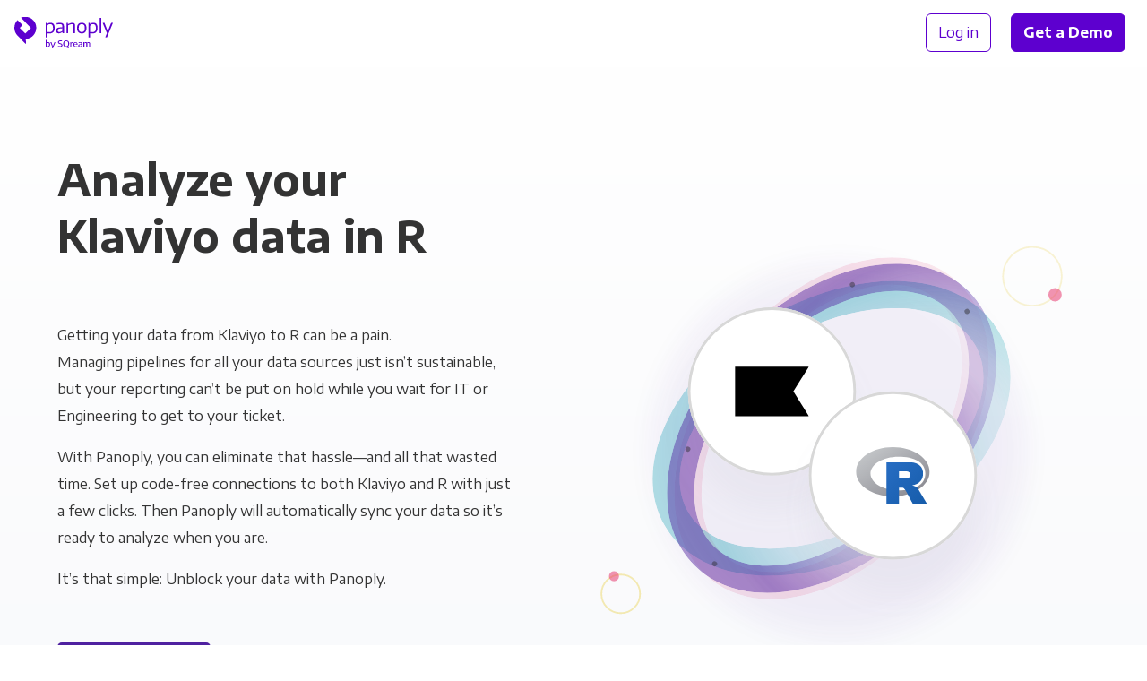

--- FILE ---
content_type: text/css;charset=utf-8
request_url: https://panoply.io/css/combos.css
body_size: 1658
content:
.text-light{color:#fff !important}.text-dark{color:#333 !important}.text-black{color:#000 !important}.text-gray-dark{color:#727C8F !important}.text-gray{color:#A5AAAE !important}.text-purple,.competitor-intro__links a{color:#4F21A0 !important}.text-iris{color:#4F21A0 !important}.text-iris-lighten{color:#bca1ec}.text-lipstick{color:#E62964 !important}.text-heat{color:#DC4D2C !important}.text-enrichment{color:#E6C929 !important}.text-breath{color:#20AAB7 !important}.text-green{color:#4DAA69 !important}.text-green-dark{color:#10752F !important}.text-align-center{text-align:center}.text-align-left{text-align:left}.text-align-right{text-align:right}.text-size-base{font-size:16px}.text-line-height-base{line-height:1.88em}.heading-line-height-base{line-height:1.33em}.heading-line-height-extra{line-height:1.5em}.text-xsmall{font-size:.6875rem}@media (min-width: 819px){.text-xsmall{font-size:.75rem}}@media (min-width: 1279px){.text-xsmall{font-size:.75rem}}.text-small{font-size:.75rem}@media (min-width: 819px){.text-small{font-size:.88rem}}@media (min-width: 1279px){.text-small{font-size:.88rem}}.text-medium{font-size:.88rem}@media (min-width: 819px){.text-medium{font-size:1rem}}@media (min-width: 1279px){.text-medium{font-size:1rem}}.text-large{font-size:1rem}@media (min-width: 819px){.text-large{font-size:1.0625rem}}@media (min-width: 1279px){.text-large{font-size:1.0625rem}}.text-xlarge{font-size:1.0625rem}@media (min-width: 819px){.text-xlarge{font-size:1.125rem}}@media (min-width: 1279px){.text-xlarge{font-size:1.125rem}}.text-xxlarge{font-size:1.125rem}@media (min-width: 819px){.text-xxlarge{font-size:1.25rem}}@media (min-width: 1279px){.text-xxlarge{font-size:1.375rem}}.text-huge{font-size:1.5rem}@media (min-width: 819px){.text-huge{font-size:1.75rem}}@media (min-width: 1279px){.text-huge{font-size:2rem}}.text-xhuge{font-size:2rem}@media (min-width: 819px){.text-xhuge{font-size:2.25rem}}@media (min-width: 1279px){.text-xhuge{font-size:3rem}}.text-xxhuge{font-size:2.25rem}@media (min-width: 819px){.text-xxhuge{font-size:3.5rem}}@media (min-width: 1279px){.text-xxhuge{font-size:4rem}}.text-xxxhuge{font-size:2.5rem}@media (min-width: 819px){.text-xxxhuge{font-size:3.75rem}}@media (min-width: 1279px){.text-xxxhuge{font-size:4.5rem}}.text-giant{font-size:3.5rem}@media (min-width: 819px){.text-giant{font-size:5.5rem}}@media (min-width: 1279px){.text-giant{font-size:6.75rem}}.text-regular{font-weight:400}.text-semibold{font-weight:500}.text-bold{font-weight:700}.text-bolder{font-weight:900}.baseline-shift-medium{margin-top:-16px}@media (min-width: 819px){.baseline-shift-medium{margin-top:-10px}}.body-line-height{line-height:1.88em}.text-uppercase{text-transform:uppercase}.text-capitalize{text-transform:capitalize}.text-underline{text-decoration:underline}.text-no-underline{text-decoration:none !important}.text-no-underline:hover{text-decoration:none !important}.text-no-underline a{text-decoration:none !important}.text-no-underline a:hover{text-decoration:none !important}.gradient-text{background:linear-gradient(90deg, #04EA8B 0%, #684BC6 51.56%, #C858AB 99.99%);background-clip:text;-webkit-background-clip:text;-webkit-text-fill-color:transparent}.gradient-text::selection{-webkit-text-fill-color:#fff}.gradient-text--dark{background:linear-gradient(258.83deg, #300AAE 0%, #2C252B 100%);background-clip:text;-webkit-background-clip:text}.gradient-text--faded{background:linear-gradient(90deg, #C3ECD8 0%, #BACEEF 51.56%, #E5CDEC 99.99%);background-clip:text;-webkit-background-clip:text}.text-badge{position:relative;padding:7px 10px 7px 10px;border-radius:1000px;width:max-content}.text-badge.gray{background-color:rgba(114,124,143,0.2);color:#333}.text-badge.breath{background-color:rgba(32,170,183,0.2);color:#115960}.text-badge.lipstick{background-color:rgba(230,41,100,0.2);color:#97123b}.text-badge.iris{background-color:rgba(79,33,160,0.2);color:#25104b}.text-badge.black{background-color:rgba(0,0,0,0.8);color:#fff}.text-badge.white{background-color:rgba(255,255,255,0.8);color:#000}.feature-badge{border-radius:1000px;padding:0.3em 0.5em;font-weight:600;font-size:0.9em;margin-right:4px;margin-left:-2px}.feature-badge.gray{background-color:rgba(114,124,143,0.2);color:#333}.feature-badge.breath{background-color:rgba(32,170,183,0.2);color:#115960}.feature-badge.lipstick{background-color:rgba(230,41,100,0.2);color:#97123b}.feature-badge.iris{background-color:rgba(79,33,160,0.2);color:#25104b}.feature-badge.black{background-color:rgba(0,0,0,0.8);color:#fff}.feature-badge.white{background-color:rgba(255,255,255,0.8);color:#000}.label{border-radius:8px;padding:0.2em 0.5em;font-size:0.8em;font-weight:500;display:flex;align-items:center;width:fit-content}.label img{width:1em;margin-right:0.4em}@media (min-width: 819px){.label{font-size:0.8em}}@media (min-width: 1279px){.label{right:1.5em;top:1.75em}}.label.gray{background-color:rgba(114,124,143,0.2);color:#333}.label.iris{background-color:rgba(79,33,160,0.2);color:#25104b}.label.breath{background-color:rgba(32,170,183,0.2);color:#115960}.label.lipstick{background-color:rgba(230,41,100,0.2);color:#97123b}.label.enrichment{background-color:rgba(230,201,41,0.2);color:#978312}.label.heat{background-color:rgba(220,77,44,0.2);color:#8b2d17}.line-height-base{line-height:1.88em !important}.competitor-bg{background-image:url("/images/v2/platform/bg-cross.svg");background-color:#F2F3F8;background-size:auto;padding-top:1px;background-repeat:no-repeat;background-position-x:center}.competitor-logos{margin-top:50px;margin-bottom:50px;margin-left:auto;margin-right:auto;max-width:740px;display:flex;align-items:flex-start;justify-content:space-around}@media (min-width: 819px){.competitor-logos{justify-content:space-around}}.competitor-logos__logo{width:90px;min-width:90px;height:90px;border:1px solid #D8D8D8;box-sizing:border-box;border-radius:50%;background-color:#fff;display:inline-flex;align-items:center;justify-content:center;margin-left:8px;margin-right:8px;box-shadow:0px 100px 80px rgba(114,124,143,0.07),0px 41.7776px 33.4221px rgba(114,124,143,0.0503198),0px 22.3363px 17.869px rgba(114,124,143,0.0417275),0px 12.5216px 10.0172px rgba(114,124,143,0.035),0px 6.6501px 5.32008px rgba(114,124,143,0.0282725),0px 2.76726px 2.21381px rgba(114,124,143,0.0196802)}@media (min-width: 480px){.competitor-logos__logo{width:100px;min-width:100px;height:100px}}@media (min-width: 819px){.competitor-logos__logo{width:120px;min-width:120px;height:120px}}.competitor-logos__logo--lower{margin-top:30px}.competitor-logos__logo img{max-width:70px;max-height:70px}.competitor-intro{position:relative;min-height:300px}.competitor-intro__links{display:flex;justify-content:center;flex-direction:column;align-items:center}@media (min-width: 819px){.competitor-intro__links{flex-direction:row}}.competitor-intro__links a{display:inline-flex;align-items:center;margin-bottom:16px}.competitor-intro__links a:last-child{margin-bottom:0px}@media (min-width: 819px){.competitor-intro__links a{margin-right:40px;margin-bottom:0px}.competitor-intro__links a:last-child{margin-right:0px}}.competitor-intro__links a:hover{text-decoration:underline}.competitor-intro__links a img{margin-right:8px}


--- FILE ---
content_type: image/svg+xml
request_url: https://panoply.io/images/v2/icon-arrow-right-purple.svg
body_size: 727
content:
<?xml version="1.0" encoding="UTF-8"?>
<svg width="20px" height="20px" viewBox="0 0 20 20" version="1.1" xmlns="http://www.w3.org/2000/svg" xmlns:xlink="http://www.w3.org/1999/xlink">
    <!-- Generator: Sketch 48.2 (47327) - http://www.bohemiancoding.com/sketch -->
    <title>arrow-right</title>
    <desc>Created with Sketch.</desc>
    <defs></defs>
    <g id="learn-more-anchor" stroke="none" stroke-width="1" fill="none" fill-rule="evenodd" transform="translate(0.000000, -5.000000)">
        <g transform="translate(0.000000, 1.000000)" fill="#4F21A0" id="arrow-right">
            <path d="M9.3671875,4.3828545 C9.48177105,4.29691721 9.6106773,4.25394856 9.75390625,4.25394856 C9.8971352,4.25394856 10.0117188,4.29691721 10.0976562,4.3828545 L19.078125,13.4062705 C19.1927086,13.4922078 19.25,13.6067911 19.25,13.7500197 C19.25,13.8932483 19.1927086,14.0078316 19.078125,14.0937688 L10.0976562,23.1171848 C10.0117188,23.2031221 9.8971352,23.2460908 9.75390625,23.2460908 C9.6106773,23.2460908 9.48177105,23.2031221 9.3671875,23.1171848 L8.5078125,22.2578119 C8.421875,22.1718746 8.37890625,22.0572913 8.37890625,21.9140627 C8.37890625,21.7708341 8.421875,21.6419282 8.5078125,21.5273449 L15.1679688,14.8672045 L0.515625,14.8672045 C0.372396052,14.8672045 0.250650823,14.8170742 0.150390625,14.7168142 C0.0501304269,14.6165543 0,14.4948093 0,14.3515807 L0,13.1484586 C0,13.00523 0.0501304269,12.8834851 0.150390625,12.7832251 C0.250650823,12.6829651 0.372396052,12.6328348 0.515625,12.6328348 L15.1679688,12.6328348 L8.5078125,5.97269446 C8.421875,5.85811118 8.37890625,5.72920524 8.37890625,5.58597663 C8.37890625,5.44274803 8.421875,5.32816475 8.5078125,5.24222745 L9.3671875,4.3828545 Z"></path>
        </g>
    </g>
</svg>

--- FILE ---
content_type: image/svg+xml
request_url: https://panoply.io/images/v2/icon-chevron-right-large-gray-dark.svg
body_size: 402
content:
<svg xmlns="http://www.w3.org/2000/svg" width="18" height="33" viewBox="0 0 18 33">
  <path fill="#727C8F" fill-rule="evenodd" d="M1.75780831,3.17194373 C1.89843297,3.03131907 2.08593288,2.96100673 2.32030697,2.96100673 C2.55468105,2.96100673 2.76561805,3.03131907 2.95311796,3.17194373 L17.6483954,17.9375335 C17.8358953,18.0781582 17.9296448,18.2656581 17.9296448,18.5000322 C17.9296448,18.7344063 17.8358953,18.9219062 17.6483954,19.0625308 L2.95311796,33.8281206 C2.76561805,33.9687453 2.55468105,34.0390576 2.32030697,34.0390576 C2.08593288,34.0390576 1.89843297,33.9687453 1.75780831,33.8281206 L0.351561662,32.421874 C0.164061751,32.2812493 0.0703123324,32.0937494 0.0703123324,31.8593753 C0.0703123324,31.6250013 0.164061751,31.4140643 0.351561662,31.2265643 L13.0780938,18.5000322 L0.351561662,5.77350003 C0.164061751,5.58600012 0.0703123324,5.37506312 0.0703123324,5.14068904 C0.0703123324,4.90631495 0.164061751,4.71881504 0.351561662,4.57819038 L1.75780831,3.17194373 Z" transform="translate(0 -2)"/>
</svg>
